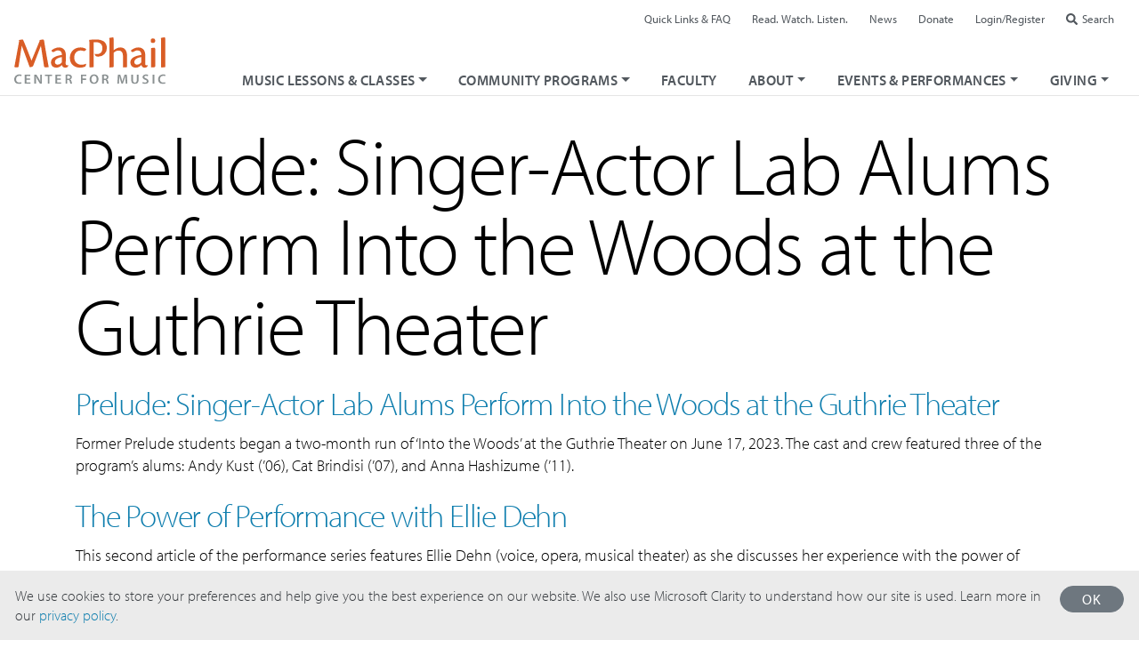

--- FILE ---
content_type: text/html; charset=UTF-8
request_url: https://www.macphail.org/tag/musical-theater/
body_size: 10226
content:

<!doctype html>
<html lang="en-US">
<head>
<meta charset="UTF-8" />
<meta name="viewport" content="width=device-width, initial-scale=1, shrink-to-fit=no">
<link rel="profile" href="https://gmpg.org/xfn/11" />
<link rel="apple-touch-icon" sizes="180x180" href="/wp-content/themes/macphail/dist/img/apple-touch-icon.png">
<link rel="icon" type="image/png" sizes="32x32" href="/wp-content/themes/macphail/dist/img/favicon-32x32.png">
<link rel="icon" type="image/png" sizes="16x16" href="/wp-content/themes/macphail/dist/img/favicon-16x16.png">
<link rel="manifest" href="/wp-content/themes/macphail/dist/img/site.webmanifest">
<link rel="stylesheet" href="https://use.typekit.net/juz2vyl.css">
<meta name="theme-color" content="#D95D26">
<meta name="google-site-verification" content="SeNUd-B7npr0tplZP5UbqB3-iTRxNAIn4JCk3zcfMj0">
<script src="https://kit.fontawesome.com/c7231c9028.js" crossorigin="anonymous" data-auto-replace-svg="nest" defer></script>
<meta name='robots' content='index, follow, max-image-preview:large, max-snippet:-1, max-video-preview:-1' />
	<style>img:is([sizes="auto" i], [sizes^="auto," i]) { contain-intrinsic-size: 3000px 1500px }</style>
	
	<!-- This site is optimized with the Yoast SEO Premium plugin v24.3 (Yoast SEO v26.3) - https://yoast.com/wordpress/plugins/seo/ -->
	<title>Musical Theater Archives - MacPhail</title>
	<link rel="canonical" href="https://www.macphail.org/tag/musical-theater/" />
	<meta property="og:locale" content="en_US" />
	<meta property="og:type" content="article" />
	<meta property="og:title" content="Musical Theater Archives" />
	<meta property="og:url" content="https://www.macphail.org/tag/musical-theater/" />
	<meta property="og:site_name" content="MacPhail" />
	<meta name="twitter:card" content="summary_large_image" />
	<meta name="twitter:site" content="@macphailmusic" />
	<script type="application/ld+json" class="yoast-schema-graph">{"@context":"https://schema.org","@graph":[{"@type":"CollectionPage","@id":"https://www.macphail.org/tag/musical-theater/","url":"https://www.macphail.org/tag/musical-theater/","name":"Musical Theater Archives - MacPhail","isPartOf":{"@id":"https://www.macphail.org/#website"},"primaryImageOfPage":{"@id":"https://www.macphail.org/tag/musical-theater/#primaryimage"},"image":{"@id":"https://www.macphail.org/tag/musical-theater/#primaryimage"},"thumbnailUrl":"https://www.macphail.org/wp-content/uploads/woods_1040x585.jpg","breadcrumb":{"@id":"https://www.macphail.org/tag/musical-theater/#breadcrumb"},"inLanguage":"en-US"},{"@type":"ImageObject","inLanguage":"en-US","@id":"https://www.macphail.org/tag/musical-theater/#primaryimage","url":"https://www.macphail.org/wp-content/uploads/woods_1040x585.jpg","contentUrl":"https://www.macphail.org/wp-content/uploads/woods_1040x585.jpg","width":1040,"height":585,"caption":"Into the Woods"},{"@type":"BreadcrumbList","@id":"https://www.macphail.org/tag/musical-theater/#breadcrumb","itemListElement":[{"@type":"ListItem","position":1,"name":"Home","item":"https://www.macphail.org/"},{"@type":"ListItem","position":2,"name":"Musical Theater"}]},{"@type":"WebSite","@id":"https://www.macphail.org/#website","url":"https://www.macphail.org/","name":"MacPhail","description":"Center for Music","potentialAction":[{"@type":"SearchAction","target":{"@type":"EntryPoint","urlTemplate":"https://www.macphail.org/?s={search_term_string}"},"query-input":{"@type":"PropertyValueSpecification","valueRequired":true,"valueName":"search_term_string"}}],"inLanguage":"en-US"}]}</script>
	<!-- / Yoast SEO Premium plugin. -->


<link rel='dns-prefetch' href='//cdnjs.cloudflare.com' />
<style id='classic-theme-styles-inline-css'>
/*! This file is auto-generated */
.wp-block-button__link{color:#fff;background-color:#32373c;border-radius:9999px;box-shadow:none;text-decoration:none;padding:calc(.667em + 2px) calc(1.333em + 2px);font-size:1.125em}.wp-block-file__button{background:#32373c;color:#fff;text-decoration:none}
</style>
<link rel='stylesheet' id='cb-carousel-style-css' href='https://www.macphail.org/wp-content/plugins/carousel-block/blocks/../build/carousel-legacy/style-index.css?ver=2.0.5' media='all' />
<style id='cb-carousel-v2-style-inline-css'>
.wp-block-cb-carousel-v2{position:relative}.wp-block-cb-carousel-v2[data-cb-pagination=true] .swiper-horizontal{margin-bottom:calc(var(--wp--custom--carousel-block--pagination-bullet-size, 8px)*4)}.wp-block-cb-carousel-v2 .cb-button-next,.wp-block-cb-carousel-v2 .cb-button-prev{color:var(--wp--custom--carousel-block--navigation-color,#000);height:var(--wp--custom--carousel-block--navigation-size,22px);margin-top:calc(0px - var(--wp--custom--carousel-block--navigation-size, 22px)/2);width:calc(var(--wp--custom--carousel-block--navigation-size, 22px)/44*27)}.wp-block-cb-carousel-v2 .cb-button-next:after,.wp-block-cb-carousel-v2 .cb-button-prev:after{font-size:var(--wp--custom--carousel-block--navigation-size,22px)}.wp-block-cb-carousel-v2 .cb-button-prev,.wp-block-cb-carousel-v2.cb-rtl .cb-button-next{left:calc(var(--wp--custom--carousel-block--navigation-size, 22px)*-1/44*27 - var(--wp--custom--carousel-block--navigation-sides-offset, 10px));right:auto}.wp-block-cb-carousel-v2 .cb-button-next,.wp-block-cb-carousel-v2.cb-rtl .cb-button-prev{left:auto;right:calc(var(--wp--custom--carousel-block--navigation-size, 22px)*-1/44*27 - var(--wp--custom--carousel-block--navigation-sides-offset, 10px))}.wp-block-cb-carousel-v2.cb-rtl .cb-button-next,.wp-block-cb-carousel-v2.cb-rtl .cb-button-prev{transform:scaleX(-1)}.wp-block-cb-carousel-v2 .cb-pagination.swiper-pagination-horizontal{bottom:calc(var(--wp--custom--carousel-block--pagination-bullet-size, 8px)*-2.5);display:flex;justify-content:center;top:var(--wp--custom--carousel-block--pagination-top,auto)}.wp-block-cb-carousel-v2 .cb-pagination.swiper-pagination-horizontal.swiper-pagination-bullets .cb-pagination-bullet{margin:0 var(--wp--custom--carousel-block--pagination-bullet-horizontal-gap,4px)}.wp-block-cb-carousel-v2 .cb-pagination .cb-pagination-bullet{background:var(--wp--custom--carousel-block--pagination-bullet-color,#999);height:var(--wp--custom--carousel-block--pagination-bullet-size,8px);opacity:var(--wp--custom--carousel-block--pagination-bullet-opacity,.5);width:var(--wp--custom--carousel-block--pagination-bullet-size,8px)}.wp-block-cb-carousel-v2 .cb-pagination .cb-pagination-bullet.swiper-pagination-bullet-active{background:var(--wp--custom--carousel-block--pagination-bullet-active-color,#000);opacity:var(--wp--custom--carousel-block--pagination-bullet-active-opacity,1)}.wp-block-cb-carousel-v2.alignfull .cb-button-next,.wp-block-cb-carousel-v2.alignfull .cb-button-prev{color:var(--wp--custom--carousel-block--navigation-alignfull-color,#000)}.wp-block-cb-carousel-v2.alignfull .cb-button-prev,.wp-block-cb-carousel-v2.alignfull.cb-rtl .cb-button-next{left:var(--wp--custom--carousel-block--navigation-sides-offset,10px);right:auto}.wp-block-cb-carousel-v2.alignfull .cb-button-next,.wp-block-cb-carousel-v2.alignfull.cb-rtl .cb-button-prev{left:auto;right:var(--wp--custom--carousel-block--navigation-sides-offset,10px)}.wp-block-cb-carousel-v2 .wp-block-image{margin-bottom:var(--wp--custom--carousel-block--image-margin-bottom,0);margin-top:var(--wp--custom--carousel-block--image-margin-top,0)}.wp-block-cb-carousel-v2 .wp-block-cover{margin-bottom:var(--wp--custom--carousel-block--cover-margin-bottom,0);margin-top:var(--wp--custom--carousel-block--cover-margin-top,0)}.wp-block-cb-carousel-v2 .wp-block-cover.aligncenter,.wp-block-cb-carousel-v2 .wp-block-image.aligncenter{margin-left:auto!important;margin-right:auto!important}

</style>
<link rel='stylesheet' id='wp-components-css' href='https://www.macphail.org/wp-includes/css/dist/components/style.min.css?ver=6.8.3' media='all' />
<link rel='stylesheet' id='wp-preferences-css' href='https://www.macphail.org/wp-includes/css/dist/preferences/style.min.css?ver=6.8.3' media='all' />
<link rel='stylesheet' id='wp-block-editor-css' href='https://www.macphail.org/wp-includes/css/dist/block-editor/style.min.css?ver=6.8.3' media='all' />
<link rel='stylesheet' id='popup-maker-block-library-style-css' href='https://www.macphail.org/wp-content/plugins/popup-maker/dist/packages/block-library-style.css?ver=dbea705cfafe089d65f1' media='all' />
<link rel='stylesheet' id='macphail-style-css' href='https://www.macphail.org/wp-content/themes/macphail/dist/macphailstyles.min.css?ver=1.20250723' media='all' />
<link rel='stylesheet' id='login-with-ajax-css' href='https://www.macphail.org/wp-content/plugins/login-with-ajax/templates/login-with-ajax.css?ver=4.5.1' media='all' />
<link rel='stylesheet' id='login-with-ajax-2FA-css' href='https://www.macphail.org/wp-content/plugins/login-with-ajax/2FA/2FA.css?ver=4.5.1' media='all' />
<link rel='stylesheet' id='searchwp-forms-css' href='https://www.macphail.org/wp-content/plugins/searchwp/assets/css/frontend/search-forms.min.css?ver=4.5.5' media='all' />
<script src="https://www.macphail.org/wp-content/plugins/stop-user-enumeration/frontend/js/frontend.js?ver=1.7.5" id="stop-user-enumeration-js" defer data-wp-strategy="defer"></script>
<script src="https://cdnjs.cloudflare.com/ajax/libs/jquery/3.5.1/jquery.min.js?ver=3.5.1" id="jquery-js"></script>
<script id="login-with-ajax-js-extra">
var LWA = {"ajaxurl":"https:\/\/www.macphail.org\/wp-admin\/admin-ajax.php","off":""};
</script>
<script src="https://www.macphail.org/wp-content/plugins/login-with-ajax/templates/login-with-ajax.js?ver=4.5.1" id="login-with-ajax-js"></script>
<script src="https://www.macphail.org/wp-content/plugins/login-with-ajax/ajaxify/ajaxify.js?ver=4.5.1" id="login-with-ajax-ajaxify-js"></script>
<script src="https://www.macphail.org/wp-content/plugins/login-with-ajax/2FA/2FA.js?ver=4.5.1" id="login-with-ajax-2FA-js"></script>
<link rel="https://api.w.org/" href="https://www.macphail.org/wp-json/" /><link rel="alternate" title="JSON" type="application/json" href="https://www.macphail.org/wp-json/wp/v2/tags/117" /><!-- HFCM by 99 Robots - Snippet # 1: GTM Header -->
<!-- Google Tag Manager -->
<script>(function(w,d,s,l,i){w[l]=w[l]||[];w[l].push({'gtm.start':
new Date().getTime(),event:'gtm.js'});var f=d.getElementsByTagName(s)[0],
j=d.createElement(s),dl=l!='dataLayer'?'&l='+l:'';j.async=true;j.src=
'https://www.googletagmanager.com/gtm.js?id='+i+dl;f.parentNode.insertBefore(j,f);
})(window,document,'script','dataLayer','GTM-NMLV55W');</script>
<!-- End Google Tag Manager -->
<!-- /end HFCM by 99 Robots -->
<!-- HFCM by 99 Robots - Snippet # 2: GTM Footer -->
<!-- Google Tag Manager (noscript) -->
<noscript><iframe src="https://www.googletagmanager.com/ns.html?id=GTM-NMLV55W"
height="0" width="0" style="display:none;visibility:hidden"></iframe></noscript>
<!-- End Google Tag Manager (noscript) -->
<!-- /end HFCM by 99 Robots -->
<!-- HFCM by 99 Robots - Snippet # 9: Sub Menu Items -->
<style>
	
.sub-menu-item a.dropdown-item {
    padding-left: 50px !important;
}
	
@media screen and (max-width:400px) {
	.sub-menu-item a.dropdown-item {
    padding-left: 30px !important;
	}	
}
	
</style>
<!-- /end HFCM by 99 Robots -->
<!-- HFCM by 99 Robots - Snippet # 18: Pop up button -->
<style>
	
a.pop-up-bottom {
    color: #fff;
    text-transform: uppercase;
    font-size: 18px;
    letter-spacing: 1px;
    border: 1px solid #fff;
    border-radius: 20px;
    padding: 7px 20px;
    margin-top: 7px !important;
    cursor: pointer;
    position: relative;
    display: inline-block;
}
	
	a.pop-up-bottom:hover {
		background-color:#fff;
		color:#1086BA;
		text-decoration:none;
	}
	
	.summer-left-button {
    width: 120px;
    float: left;
}

</style>
<!-- /end HFCM by 99 Robots -->
<!-- HFCM by 99 Robots - Snippet # 20: Explore by pages -->
<style>
	.explore-by h3 {
    margin-top: 0px;
}
</style>
<!-- /end HFCM by 99 Robots -->
<!-- HFCM by 99 Robots - Snippet # 25: EMRA Tuition Price Change -->
<style>
	.col.programmethod__electronic-music-recording-arts.coursetype__private-instruction .price {
    color:rgba(0,0,0,0);
}
	
	.col.programmethod__electronic-music-recording-arts.coursetype__private-instruction .price::before {
    content: "$48.00-$55.00";
    color: #000;
    margin-right: -45px;
}
</style>
<!-- /end HFCM by 99 Robots -->
<!-- HFCM by 99 Robots - Snippet # 26: Eventbrite Button -->
<style>
		a.eventbrite-tickets {
    color: #fff;
    background-color: #d32f59;
    border-color: #d32f59;
    text-transform: uppercase;
    text-shadow: none;
    font-weight: 400;
    letter-spacing: 0.05rem;
    text-decoration: none;
    border-radius: 3rem;
    cursor: pointer;
    display: inline-block;
    text-align: center;
    vertical-align: middle;
    border: 1px solid #d32f59;
    padding: .625rem 1.625rem;
    font-size: 1.125rem;
    line-height: 1;
    transition: color .15s 
ease-in-out, background-color .15s 
ease-in-out, border-color .15s 
ease-in-out, box-shadow .15s 
ease-in-out;
}
	
	a.eventbrite-tickets:hover {
    background-color: #000;
    border-color: #000;
}
	</style>
<!-- /end HFCM by 99 Robots -->
<!-- HFCM by 99 Robots - Snippet # 30: Event page header size -->
<style>
.postid-36034 h1.entry-title.mt-1 {
    font-size: 60px;
}
</style>
<!-- /end HFCM by 99 Robots -->
		<script type="text/javascript">
				(function(c,l,a,r,i,t,y){
					c[a]=c[a]||function(){(c[a].q=c[a].q||[]).push(arguments)};t=l.createElement(r);t.async=1;
					t.src="https://www.clarity.ms/tag/"+i+"?ref=wordpress";y=l.getElementsByTagName(r)[0];y.parentNode.insertBefore(t,y);
				})(window, document, "clarity", "script", "s7s6famx6l");
		</script>
				<style id="wp-custom-css">
			.no-bullet {
	list-style-type:none;
	list-style-image: none;
	margin:0em;
	padding:0em;
}

/*thermometer for UPTEMPO!*/

#therm_zero{
    grid-area: zero;
    border-left:6px outset #cceeff;
    border-top:6px outset #cceeff;
    border-bottom:6px outset #cceeff;
    border-top-left-radius: 20px;
    border-bottom-left-radius: 20px;  
}

#therm_one {
    grid-area: one;
    border-top:6px outset #cceeff;
    border-bottom:6px outset #cceeff;
}

#therm_two {
    grid-area: two;
    border-top:6px outset #cceeff;
    border-bottom:6px outset #cceeff;
}

#therm_three {
    grid-area: three;
    border-top:6px outset #cceeff;
    border-bottom:6px outset #cceeff;
}

#therm_four {
    grid-area: four;
    border-top:6px outset #cceeff;
    border-bottom:6px outset #cceeff;
}

#therm_five {
    grid-area: five;
    border-right:6px outset #cceeff;
    border-top:6px outset #cceeff;
    border-bottom:6px outset #cceeff;
    border-top-right-radius: 20px;
    border-bottom-right-radius: 20px;     
}

.filled {
   
    background-image:url('https://macphail.org/wp-content/uploads/stars.png');
	background-color:#ffffff;
	background-size:contain;
}

.filled_end {
	
	 background-image: linear-gradient(to right,rgba(255,255,255,0), rgba(255,255,255,1)),url('https://macphail.org/wp-content/uploads/stars.png');
	background-color:#ffffff;
	background-size:contain;
}

.therm_body {
    align-self: center;
    height:44px; 
    color:white;
}

.therm_mark_gray {
    color:#cceeff;
    font-weight: 600;
}

#therm {
    font-family: sans-serif;
    width:100%;

	display:grid;
	grid-template-columns: 1fr  1fr  1fr  1fr  1fr  1fr;
    grid-template-rows:auto auto;
    grid-template-areas: 
    "zero one two three four five"
			"zeroth first second third fourth fifth";
  gap: 0px;
}

#firstlabel {
	grid-area:first;
}
#secondlabel {
	grid-area:second;
}
#thirdlabel {
	grid-area:third;
}
#fourthlabel {
	grid-area:fourth;
}
#fifthlabel {
	grid-area:fifth;
}

/*HIDE TITLE TEXT*/
/*APPLY BY BLOCK*/
.hiddenTitle div div h1 {
	visibility:hidden;
}

		</style>
		<script src="https://cdn.jwplayer.com/libraries/dOSKNgeL.js"></script>
<!-- Google Tag Manager -->
<script>(function(w,d,s,l,i){w[l]=w[l]||[];w[l].push({'gtm.start':
new Date().getTime(),event:'gtm.js'});var f=d.getElementsByTagName(s)[0],
j=d.createElement(s),dl=l!='dataLayer'?'&l='+l:'';j.async=true;j.src=
'https://www.googletagmanager.com/gtm.js?id='+i+dl;f.parentNode.insertBefore(j,f);
})(window,document,'script','dataLayer','GTM-PTXRVV');</script>
<!-- End Google Tag Manager --></head>
<body class="archive tag tag-musical-theater tag-117 wp-embed-responsive wp-theme-macphail"><!-- Google Tag Manager (noscript) -->
<noscript><iframe src="https://www.googletagmanager.com/ns.html?id=GTM-PTXRVV"
height="0" width="0" style="display:none;visibility:hidden"></iframe></noscript>
<!-- End Google Tag Manager (noscript) --><div class="site">
	<a class="skip-link sr-only sr-only-focusable" href="#sitecontent">Skip to content</a>
	<header class="masthead smart-scroll " id="masthead">

		<div class="masthead-top">
			<div class="masthead-logo"><a href="/"><img alt="MacPhail Center for Music" src="https://www.macphail.org/wp-content/themes/macphail/dist/img/logo-macphail.svg"></a></div>

			<nav class="mastheadnav-main-container navbar navbar-expand-lg" aria-label="Main">

				<button class="navbar-toggler" type="button" data-trigger="#topnavs" aria-controls="topnavs" aria-expanded="false" aria-label="Toggle navigation"><i class="fas fa-bars fa-lg"></i></button>
				<div class="navmain-container navbar-collapse" id="topnavs">
					<div class="offcanvas-header">  
						<button class="btn btn-outline-mcph-magenta btn-sm btn-close float-right"> &times; Close </button>
						<div class="masthead-logo mt-1 pl-2"><a href="/"><img alt="MacPhail Center for Music" src="https://www.macphail.org/wp-content/themes/macphail/dist/img/logo-macphail.svg"></a></div>
					</div>

					<ul id="menu-main-nav" class="mastheadnav-main navbar-nav "><li  id="menu-item-9588" class="menu-item menu-item-type-post_type menu-item-object-page menu-item-has-children dropdown nav-item nav-item-9588"><a href="https://www.macphail.org/music-lessons-and-classes/" class="nav-link dropdown-toggle" data-toggle="dropdown" role="button" aria-haspopup="true" aria-expanded="false">Music Lessons &#038; Classes</a>
<ul class="dropdown-menu depth_0">
	<li  id="menu-item-34940" class="menu-item menu-item-type-post_type menu-item-object-page nav-item nav-item-34940"><a class="dropdown-item" href="https://www.macphail.org/music-lessons-and-classes/" class="nav-link">Music Lessons &#038; Classes</a></li>
	<li  id="menu-item-34941" class="menu-item menu-item-type-custom menu-item-object-custom nav-item nav-item-34941"><a class="dropdown-item" href="/meta/individual-lessons/" class="nav-link">Individual Lessons</a></li>
	<li  id="menu-item-34942" class="menu-item menu-item-type-custom menu-item-object-custom nav-item nav-item-34942"><a class="dropdown-item" href="/meta/group-classes/" class="nav-link">Group Classes</a></li>
	<li  id="menu-item-34943" class="menu-item menu-item-type-custom menu-item-object-custom nav-item nav-item-34943"><a class="dropdown-item" href="/meta/ensembles-choirs/" class="nav-link">Ensembles &#038; Choirs</a></li>
	<li  id="menu-item-36164" class="menu-item menu-item-type-custom menu-item-object-custom nav-item nav-item-36164"><a class="dropdown-item" href="/meta/camps/" class="nav-link">Summer Camps</a></li>
	<li  id="menu-item-34944" class="menu-item menu-item-type-custom menu-item-object-custom nav-item nav-item-34944"><a class="dropdown-item" href="/meta/suzuki-music-education/" class="nav-link">Suzuki</a></li>
	<li  id="menu-item-35245" class="menu-item menu-item-type-post_type menu-item-object-page nav-item nav-item-35245"><a class="dropdown-item" href="https://www.macphail.org/explore-by-instrument/" class="nav-link">Explore by Instrument</a></li>
	<li  id="menu-item-35244" class="menu-item menu-item-type-post_type menu-item-object-page nav-item nav-item-35244"><a class="dropdown-item" href="https://www.macphail.org/explore-by-topic-genre/" class="nav-link">Explore by Topic / Genre</a></li>
</ul>
</li>
<li  id="menu-item-11016" class="menu-item menu-item-type-post_type menu-item-object-page menu-item-has-children dropdown nav-item nav-item-11016"><a href="https://www.macphail.org/community-programs/" class="nav-link dropdown-toggle" data-toggle="dropdown" role="button" aria-haspopup="true" aria-expanded="false">Community Programs</a>
<ul class="dropdown-menu depth_0">
	<li  id="menu-item-11495" class="menu-item menu-item-type-custom menu-item-object-custom nav-item nav-item-11495"><a class="dropdown-item" href="/community-programs/" class="nav-link">Community Programs</a></li>
	<li  id="menu-item-11455" class="menu-item menu-item-type-custom menu-item-object-custom nav-item nav-item-11455"><a class="dropdown-item" href="/meta/sing-play-learn-with-macphail/" class="nav-link">Sing Play Learn with MacPhail®</a></li>
	<li  id="menu-item-33272" class="sub-menu-item menu-item menu-item-type-custom menu-item-object-custom nav-item nav-item-33272"><a class="dropdown-item" target="_blank" href="http://learningwithmusic.org/" class="nav-link">Learning with Music</a></li>
	<li  id="menu-item-16208" class="menu-item menu-item-type-post_type menu-item-object-page nav-item nav-item-16208"><a class="dropdown-item" href="https://www.macphail.org/k-12-school-partnerships/" class="nav-link">K-12 School Partnerships</a></li>
	<li  id="menu-item-21703" class="sub-menu-item menu-item menu-item-type-post_type menu-item-object-page nav-item nav-item-21703"><a class="dropdown-item" href="https://www.macphail.org/music-education-project-amplify/" class="nav-link">Project Amplify</a></li>
	<li  id="menu-item-33055" class="menu-item menu-item-type-custom menu-item-object-custom nav-item nav-item-33055"><a class="dropdown-item" href="https://www.macphail.org/meta/ensembles-choirs/" class="nav-link">Community Ensembles</a></li>
	<li  id="menu-item-14215" class="sub-menu-item menu-item menu-item-type-post_type menu-item-object-page nav-item nav-item-14215"><a class="dropdown-item" href="https://www.macphail.org/macphail-northside-youth-orchestra-mnyo/" class="nav-link">MacPhail Northside Youth Orchestra</a></li>
	<li  id="menu-item-32724" class="sub-menu-item menu-item menu-item-type-custom menu-item-object-custom nav-item nav-item-32724"><a class="dropdown-item" href="https://www.macphail.org/course/macphail-community-youth-choir-mcyc/" class="nav-link">MacPhail Community Youth Choir</a></li>
	<li  id="menu-item-11457" class="menu-item menu-item-type-custom menu-item-object-custom nav-item nav-item-11457"><a class="dropdown-item" href="/meta/55-macphail-music-for-life/" class="nav-link">MacPhail Music for Life™</a></li>
	<li  id="menu-item-11456" class="menu-item menu-item-type-custom menu-item-object-custom nav-item nav-item-11456"><a class="dropdown-item" href="/meta/music-therapy/" class="nav-link">Music Therapy</a></li>
</ul>
</li>
<li  id="menu-item-9571" class="menu-item menu-item-type-post_type menu-item-object-page nav-item nav-item-9571"><a href="https://www.macphail.org/faculty/" class="nav-link">Faculty</a></li>
<li  id="menu-item-9548" class="menu-item menu-item-type-post_type menu-item-object-page menu-item-has-children dropdown nav-item nav-item-9548"><a href="https://www.macphail.org/about-macphail/" class="nav-link dropdown-toggle" data-toggle="dropdown" role="button" aria-haspopup="true" aria-expanded="false">About</a>
<ul class="dropdown-menu depth_0">
	<li  id="menu-item-11798" class="menu-item menu-item-type-post_type menu-item-object-page nav-item nav-item-11798"><a class="dropdown-item" href="https://www.macphail.org/about-macphail/" class="nav-link">About MacPhail</a></li>
	<li  id="menu-item-11797" class="menu-item menu-item-type-post_type menu-item-object-page nav-item nav-item-11797"><a class="dropdown-item" href="https://www.macphail.org/equity-inclusion/" class="nav-link">Diversity, Equity &#038; Inclusion</a></li>
	<li  id="menu-item-11799" class="menu-item menu-item-type-post_type menu-item-object-page nav-item nav-item-11799"><a class="dropdown-item" href="https://www.macphail.org/media-press/" class="nav-link">Media &amp; Press</a></li>
</ul>
</li>
<li  id="menu-item-9523" class="menu-item menu-item-type-post_type menu-item-object-page menu-item-has-children dropdown nav-item nav-item-9523"><a href="https://www.macphail.org/events-calendar/" class="nav-link dropdown-toggle" data-toggle="dropdown" role="button" aria-haspopup="true" aria-expanded="false">Events &#038; Performances</a>
<ul class="dropdown-menu depth_0">
	<li  id="menu-item-9524" class="menu-item menu-item-type-post_type menu-item-object-page nav-item nav-item-9524"><a class="dropdown-item" href="https://www.macphail.org/events-calendar/" class="nav-link">Events Info &amp; Calendar</a></li>
	<li  id="menu-item-32142" class="menu-item menu-item-type-post_type menu-item-object-page nav-item nav-item-32142"><a class="dropdown-item" href="https://www.macphail.org/macphail-presents/" class="nav-link">MacPhail Presents</a></li>
	<li  id="menu-item-11906" class="menu-item menu-item-type-custom menu-item-object-custom nav-item nav-item-11906"><a class="dropdown-item" href="/performance-archive/" class="nav-link">Performance Archive</a></li>
</ul>
</li>
<li  id="menu-item-11015" class="mainnav-give dropdown-lg-right menu-item menu-item-type-post_type menu-item-object-page menu-item-has-children dropdown nav-item nav-item-11015"><a href="https://www.macphail.org/giving/" class="nav-link dropdown-toggle" data-toggle="dropdown" role="button" aria-haspopup="true" aria-expanded="false">Giving</a>
<ul class="dropdown-menu depth_0">
	<li  id="menu-item-12530" class="menu-item menu-item-type-post_type menu-item-object-page nav-item nav-item-12530"><a class="dropdown-item" href="https://www.macphail.org/giving/" class="nav-link">Giving</a></li>
	<li  id="menu-item-31875" class="menu-item menu-item-type-post_type menu-item-object-page nav-item nav-item-31875"><a class="dropdown-item" href="https://www.macphail.org/up-tempo-campaign-dashboard/" class="nav-link">Up Tempo! Campaign</a></li>
	<li  id="menu-item-12407" class="menu-item menu-item-type-post_type menu-item-object-page nav-item nav-item-12407"><a class="dropdown-item" href="https://www.macphail.org/individual-planned-giving/" class="nav-link">Ways to Give</a></li>
	<li  id="menu-item-12405" class="menu-item menu-item-type-post_type menu-item-object-page nav-item nav-item-12405"><a class="dropdown-item" href="https://www.macphail.org/planned-giving/" class="nav-link">Planned Giving</a></li>
	<li  id="menu-item-12406" class="menu-item menu-item-type-post_type menu-item-object-page nav-item nav-item-12406"><a class="dropdown-item" href="https://www.macphail.org/foundations-corporations-government-giving/" class="nav-link">Foundations, Corporations, <br> &#038; Government Giving</a></li>
	<li  id="menu-item-22217" class="menu-item menu-item-type-custom menu-item-object-custom nav-item nav-item-22217"><a class="dropdown-item" href="/events/music-matters-luncheon/" class="nav-link">Music Matters</a></li>
	<li  id="menu-item-12408" class="menu-item menu-item-type-custom menu-item-object-custom nav-item nav-item-12408"><a class="dropdown-item" href="/madeline-island-chamber-music-dinner-concert/" class="nav-link">Madeline Island Midsummer Night Music</a></li>
	<li  id="menu-item-27953" class="menu-item menu-item-type-post_type menu-item-object-page nav-item nav-item-27953"><a class="dropdown-item" href="https://www.macphail.org/scholarship-support/" class="nav-link">Scholarship Support</a></li>
</ul>
</li>
<li  id="menu-item-9096" class="mainnav-quicklinks d-lg-none menu-item menu-item-type-post_type menu-item-object-page nav-item nav-item-9096"><a href="https://www.macphail.org/student-links/" class="nav-link">Quick Links &#038; FAQ</a></li>
<li  id="menu-item-9995" class="mainnav-blog d-lg-none menu-item menu-item-type-post_type menu-item-object-page nav-item nav-item-9995"><a href="https://www.macphail.org/read-watch-listen/" class="nav-link">Read. Watch. Listen.</a></li>
<li  id="menu-item-9114" class="mainnav-login d-lg-none menu-item menu-item-type-custom menu-item-object-custom nav-item nav-item-9114"><a href="#" class="nav-link">Login/Register</a></li>
</ul>
				</div>
			</nav>

		</div>

		<nav class="mastheadnav-util navbar navbar-expand" aria-label="Utility">
			<ul id="menu-utility-nav" class="navbar-nav "><li  id="menu-item-9091" class="utility-quicklinks menu-item menu-item-type-post_type menu-item-object-page nav-item nav-item-9091"><a href="https://www.macphail.org/student-links/" class="nav-link">Quick Links &#038; FAQ</a></li>
<li  id="menu-item-9949" class="utility-blog menu-item menu-item-type-post_type menu-item-object-page nav-item nav-item-9949"><a href="https://www.macphail.org/read-watch-listen/" class="nav-link">Read. Watch. Listen.</a></li>
<li  id="menu-item-35403" class="menu-item menu-item-type-custom menu-item-object-custom nav-item nav-item-35403"><a href="/media-press/" class="nav-link">News</a></li>
<li  id="menu-item-12175" class="utility-donate menu-item menu-item-type-custom menu-item-object-custom nav-item nav-item-12175"><a target="_blank" href="https://host.nxt.blackbaud.com/donor-form/?svcid=tcs&amp;formId=089ba029-5eb0-45a9-b4a8-70290169953b&amp;envid=p-s9IA7rFsf0-7nk3jwW4mng&amp;zone=usa" class="nav-link">Donate</a></li>
<li  id="menu-item-9092" class="utility-login menu-item menu-item-type-custom menu-item-object-custom nav-item nav-item-9092"><a target="_blank" href="https://apm.activecommunities.com/macphail/ActiveNet_Login" class="nav-link">Login/Register</a></li>
<li  id="menu-item-12549" class="utility-search menu-item menu-item-type-custom menu-item-object-custom nav-item nav-item-12549"><a href="/search/" class="nav-link">Search</a></li>
</ul>		</nav>

	</header>
	<main class="site-content container" id="sitecontent">
	
<h1 class="entry-title">Prelude: Singer-Actor Lab Alums Perform Into the Woods at the Guthrie Theater</h1>
<article id="post-25387" class="post-25387 post type-post status-publish format-standard has-post-thumbnail hentry category-read tag-student-stories tag-musical-theater tag-voice post_program-prelude">
	<header class="entry-header">
		<h4 class="entry-title"><a href="https://www.macphail.org/into-the-woods/" rel="bookmark" title="Permanent Link to Prelude: Singer-Actor Lab Alums Perform Into the Woods at the Guthrie Theater">Prelude: Singer-Actor Lab Alums Perform Into the Woods at the Guthrie Theater</a></h4>
	</header><!-- .entry-header -->
	<div class="entry-content">
		<p>Former Prelude students began a two-month run of &#8216;Into the Woods&#8217; at the Guthrie Theater on June 17, 2023. The cast and crew featured three of the program’s alums: Andy Kust (’06), Cat Brindisi (’07), and Anna Hashizume (’11).</p>
	</div><!-- .entry-content -->
</article><!-- #post-## -->
<article id="post-21771" class="post-21771 post type-post status-publish format-standard has-post-thumbnail hentry category-read tag-faculty-story tag-power-of-performance tag-opera tag-musical-theater post_program-individual-lessons">
	<header class="entry-header">
		<h4 class="entry-title"><a href="https://www.macphail.org/performance-ellie-dehn/" rel="bookmark" title="Permanent Link to The Power of Performance with Ellie Dehn">The Power of Performance with Ellie Dehn</a></h4>
	</header><!-- .entry-header -->
	<div class="entry-content">
		<p>This second article of the performance series features Ellie Dehn (voice, opera, musical theater) as she discusses her experience with the power of performance.</p>
	</div><!-- .entry-content -->
</article><!-- #post-## -->



</main><!-- #sitecontent -->
</div><!-- .site -->

<footer class="sitewidefooter has-background-gradient has-orange-to-yellow-horiz-gradient-background">
<section class="footernav-container">
	<nav class="footernav" aria-label="Footer">
	<ul class="nav nav-footer">
<li class="nav-item nav-header">
<a href="#"  class="nav-link">Locations & Hours</a>
<ul class="subnav">
<li class="nav-item ">
<a href="https://www.macphail.org/locations/minneapolis/"  class="nav-link">Minneapolis</a>
</li>
<li class="nav-item ">
<a href="https://www.macphail.org/locations/apple-valley/"  class="nav-link">Apple Valley</a>
</li>
<li class="nav-item ">
<a href="https://www.macphail.org/locations/austin/"  class="nav-link">Austin</a>
</li>
<li class="nav-item ">
<a href="https://www.macphail.org/locations/chanhassen/"  class="nav-link">Chanhassen</a>
</li>
<li class="nav-item ">
<a href="/meta/madeline-island/"  class="nav-link">Madeline Island</a>
</li>
<li class="nav-item ">
<a href="/locations/macphail-online/"  class="nav-link">MacPhail Live Online</a>
</li>
</ul>
</li>
<li class="nav-item nav-header">
<a href="#"  class="nav-link">Resources</a>
<ul class="subnav">
<li class="nav-item ">
<a href="https://www.macphail.org/faqs/"  class="nav-link">FAQs</a>
</li>
<li class="nav-item ">
<a href="https://www.macphail.org/tuition-macphail/"  class="nav-link">Tuition</a>
</li>
<li class="nav-item ">
<a href="/financial-aid-scholarships/"  class="nav-link">Financial Aid & Scholarships</a>
</li>
<li class="nav-item ">
<a href="/academic-calendar/"  class="nav-link">Academic Calendar</a>
</li>
<li class="nav-item ">
<a href="https://www.macphail.org/all-state-etude-tutorials/"  class="nav-link">All-State Etude Tutorials</a>
</li>
<li class="nav-item ">
<a href="https://www.macphail.org/instrument-music-theory-tutorials/"  class="nav-link">Instrument &#038; Music Theory Tutorials</a>
</li>
<li class="nav-item ">
<a href="/mcknight-fellowship/"  class="nav-link">McKnight Fellowships</a>
</li>
<li class="nav-item ">
<a href="https://www.macphail.org/musician-referral/"  class="nav-link">Musician Referral</a>
</li>
<li class="nav-item ">
<a href="https://www.macphail.org/ekwe/"  class="nav-link">Ekwe</a>
</li>
</ul>
</li>
<li class="nav-item nav-header">
<a href="https://www.macphail.org/about-macphail/"  class="nav-link">About MacPhail</a>
<ul class="subnav">
<li class="nav-item ">
<a href="/about-macphail/"  class="nav-link">History</a>
</li>
<li class="nav-item ">
<a href="https://www.macphail.org/foundations-corporations-government-giving/"  class="nav-link">Foundations, Corporations, &#038; Government Giving</a>
</li>
<li class="nav-item ">
<a href="/leadership-staff/"  class="nav-link">Leadership & Staff</a>
</li>
<li class="nav-item ">
<a href="/board-of-directors/"  class="nav-link">Board of Directors</a>
</li>
<li class="nav-item ">
<a href="https://www.macphail.org/financials/"  class="nav-link">Financials</a>
</li>
<li class="nav-item ">
<a href="/events-calendar/"  class="nav-link">Events</a>
</li>
<li class="nav-item ">
<a href="/equity-inclusion/"  class="nav-link">Diversity, Equity & Inclusion</a>
</li>
<li class="nav-item ">
<a href="https://macphailcenterformusic.applytojob.com/apply" target="_blank" class="nav-link">Employment</a>
</li>
<li class="nav-item ">
<a href="/accessibility/"  class="nav-link">Accessibility</a>
</li>
</ul>
</li>
<li class="nav-item nav-header">
<a href="https://www.macphail.org/media-press/"  class="nav-link">Media &amp; Press</a>
<ul class="subnav">
<li class="nav-item ">
<a href="/media-press/"  class="nav-link">Newsroom</a>
</li>
<li class="nav-item ">
<a href="/media-press/"  class="nav-link">Logos & Summary Sheet</a>
</li>
<li class="nav-item ">
<a href="/read-watch-listen/"  class="nav-link">Read. Watch. Listen.</a>
</li>
</ul>
</li>
<li class="nav-item nav-header">
<a href="#"  class="nav-link">Policies</a>
<ul class="subnav">
<li class="nav-item ">
<a href="/policies/"  class="nav-link">Policies & Procedures</a>
</li>
<li class="nav-item ">
<a href="https://www.macphail.org/terms-of-use/"  class="nav-link">Terms of Use</a>
</li>
<li class="nav-item ">
<a href="https://www.macphail.org/privacy-policy/"  class="nav-link">Privacy Policy</a>
</li>
<li class="nav-item ">
<a href="https://www.macphail.org/policy-against-discrimination-harassment-and-assault/"  class="nav-link">Policy Against Discrimination, Harassment, and Assault</a>
</li>
</ul>
</li>
</ul>
	</nav>
</section>

<section class="footer-identity">
	<div class="footer-logo"><a href="/"><img alt="MacPhail Center for Music" src="https://www.macphail.org/wp-content/themes/macphail/dist/img/logo-macphail-black.svg"></a></div>
	<div class="footer-address"><p>501 S 2nd St<br />
Minneapolis, MN 55401</p>
</div>
	<div class="footer-contact">
		<a href="tel:612-321-0100">612-321-0100</a><br>
		<a href="/cdn-cgi/l/email-protection#91f2feffe5f0f2e5d1fcf0f2e1f9f0f8fdbffee3f6"><span class="__cf_email__" data-cfemail="3f5c50514b5e5c4b7f525e5c4f575e565311504d58">[email&#160;protected]</span></a>
	</div>
		<div class="footer-social">
			<a href="http://www.facebook.com/macphailmusic" target="_blank" rel=“noreferrer”><i class="fab fa-fw fa-facebook-f"></i><span class="sr-only">Facebook</span></a>
	<a href="http://www.twitter.com/macphailmusic" target="_blank" rel=“noreferrer”><i class="fab fa-fw fa-twitter"></i><span class="sr-only">Twitter</span></a>
	<a href="http://www.youtube.com/user/MacPhailMusic" target="_blank" rel=“noreferrer”><i class="fab fa-fw fa-youtube"></i><span class="sr-only">YouTube</span></a>
	<a href="https://instagram.com/macphailmusic/" target="_blank" rel=“noreferrer”><i class="fab fa-fw fa-instagram"></i><span class="sr-only">Instagram</span></a>
	<a href="https://www.linkedin.com/company/macphail-center-for-music/mycompany/" target="_blank" rel=“noreferrer”><i class="fab fa-fw fa-linkedin-in"></i><span class="sr-only">LinkedIn</span></a>
	</div>
	</section>
<section class="footer-links">
		<a href="/email-newsletter/"  class="btn btn-sm btn-outline-black">Sign up for our E-Newsletter</a>
	<a href="/contact-us/"  class="btn btn-sm btn-outline-black">Contact Us</a>
	<a href="http://www.charitynavigator.org/index.cfm?bay=search.summary&orgid=9516" target="_blank" class="btn btn-sm btn-outline-black">Charity Navigator</a>
	<a href="https://macphail.sharepoint.com/sites/intranet/SitePages/Home.aspx" target="_blank" class="btn btn-sm btn-outline-black">Employee Intranet</a>
</section>
<section class="footer-copyright">
	<p>&copy;2026 MacPhail Center for Music. All rights reserved.</p>
</section>
<section class="footer-more container">
<div style="height:50px" aria-hidden="true" class="wp-block-spacer"></div>


	<div class="mcph-fullwidth-block block_6001e5e173b4d alignfull hide-overlay-desktop hide-overlay-tablet hide-overlay-phone image-on-phone-as-background" id="block_6001e5e173b4d">

		<div class="fullwidthContent">
			<div class="container"><div class="row align-items-center justify-content-start">
				<div class="col fullwidth-text col-md-12 text-left text-left py-1">
				

<div class="wp-block-image"><figure class="alignleft size-full is-resized"><img loading="lazy" decoding="async" src="/wp-content/uploads/footer_logos-1.jpg" alt="Logos for Clean Water Land &amp; Legacy Amendment and for Minnesota State Arts Board" class="wp-image-13507" width="200" height="156"/></figure></div>



<p class="has-normal-font-size">This activity made possible by the voters of Minnesota through a <a href="http://www.arts.state.mn.us/index.htm" target="_blank" rel="noreferrer noopener">Minnesota State Arts Board</a> Operating Support grant, thanks to a legislative appropriation from the Arts and Cultural Heritage Fund.</p>

				</div>
			</div></div>			
		</div>
		<div class="fullwidthImage focalcenter"></div>
				<style>.mcph-fullwidth-block#block_6001e5e173b4d .fullwidthContent .row { min-height:3vmin; min-height:3vmax; }</style>

	</div>





	<div class="mcph-fullwidth-block block_6001e56d73b4b alignfull hide-overlay-desktop hide-overlay-tablet hide-overlay-phone image-on-phone-as-background" id="block_6001e56d73b4b">

		<div class="fullwidthContent">
			<div class="container"><div class="row align-items-center justify-content-start">
				<div class="col fullwidth-text col-md-12 text-left text-left py-1">
				

<p></p>


<div class="mcph-btns block_6023fe97117d0"  id="block_6023fe97117d0"></div>
				</div>
			</div></div>			
		</div>
		<div class="fullwidthImage focalcenter"></div>
				<style>.mcph-fullwidth-block#block_6001e56d73b4b .fullwidthContent .row { min-height:3vmin; min-height:3vmax; }</style>

	</div>



</section>
</footer>
<a class="backtotop" href="#sitecontent" title="To Top"><span class="sr-only">To Top</span></a>
<div class="searchoverlay">
	<div class="h2">Search</div>
	<form role="search" aria-label="search" method="get" class="search-form" action="https://www.macphail.org/">
<label for="searchfield" class="sr-only">Search by keyword</label>
<div class="input-group input-group-lg">
	<input type="search" class="form-control search-control" required id="searchfield" name="s" placeholder="Keywords &hellip;" aria-label="Search by keyword" aria-describedby="search-button" value="">
	<div class="input-group-append">
		<button class="btn btn-gray-800" type="button" id="search-button"><i class="fas fa-search"></i> <span class="sr-only">Search</span></button>
	</div>
</div>
</form>
	<button type="button" class="close has_xl_font_size" aria-label="Close"><span aria-hidden="true">&times;</span></button>
</div>
<script data-cfasync="false" src="/cdn-cgi/scripts/5c5dd728/cloudflare-static/email-decode.min.js"></script><script type="speculationrules">
{"prefetch":[{"source":"document","where":{"and":[{"href_matches":"\/*"},{"not":{"href_matches":["\/wp-*.php","\/wp-admin\/*","\/wp-content\/uploads\/*","\/wp-content\/*","\/wp-content\/plugins\/*","\/wp-content\/themes\/macphail\/*","\/*\\?(.+)"]}},{"not":{"selector_matches":"a[rel~=\"nofollow\"]"}},{"not":{"selector_matches":".no-prefetch, .no-prefetch a"}}]},"eagerness":"conservative"}]}
</script>
<script src="https://cdnjs.cloudflare.com/ajax/libs/twitter-bootstrap/4.5.3/js/bootstrap.bundle.min.js?ver=4.5.3" id="bootstrapjs-js"></script>
<script src="https://www.macphail.org/wp-content/themes/macphail/dist/vendor.min.js?ver=1.20250723" id="macphail-vendorJs-js"></script>
<script src="https://www.macphail.org/wp-content/themes/macphail/dist/custom.min.js?ver=1.20250723" id="macphail-customJs-js"></script>
<script src="https://www.macphail.org/wp-content/themes/macphail/assets/js/noncompiled/mcph_anchor_filters_link.js?ver=1.20250723" id="mcph_anchor_filters_link-js"></script>
<script src="https://www.macphail.org/wp-content/themes/macphail/assets/js/noncompiled/open_faq.js?ver=1.20250723" id="open_faq-js"></script>
	<script>
	/(trident|msie)/i.test(navigator.userAgent)&&document.getElementById&&window.addEventListener&&window.addEventListener("hashchange",function(){var t,e=location.hash.substring(1);/^[A-z0-9_-]+$/.test(e)&&(t=document.getElementById(e))&&(/^(?:a|select|input|button|textarea)$/i.test(t.tagName)||(t.tabIndex=-1),t.focus())},!1);
	$(function(){objectFitImages(null,{watchMQ:true})});
	</script>
	<script> var cookienoticeJson = {"show_cookie_notice":true,"cookie_exp_days":"30","cookie_notice_text":"<div class=\"cookienotice alert alert-white alert-dismissible fade show has_sm_font_size\" data-cookiedays=\"30\"><p>We use cookies to store your preferences and help give you the best experience on our website. We also use Microsoft Clarity to understand how our site is used. Learn more in our <a href=\"\/privacy-policy\/\">privacy policy<\/a>.<\/p>\n<button type=\"button\" class=\"btn btn-sm btn-gray-600 btn-cookienotice\" data-dismiss=\"alert\" aria-label=\"Close\">OK<\/button><\/div>"}</script>
</body>
</html>


--- FILE ---
content_type: text/css
request_url: https://tags.srv.stackadapt.com/sa.css
body_size: -11
content:
:root {
    --sa-uid: '0-51a7e15e-5bdd-59c0-437e-71978238da39';
}

--- FILE ---
content_type: application/javascript
request_url: https://www.macphail.org/wp-content/themes/macphail/assets/js/noncompiled/mcph_anchor_filters_link.js?ver=1.20250723
body_size: 1663
content:
/**
 * Function: mcph_anchor_filters_link
 * Description: This function is used to scroll to an anchor on the current page, 
 * and set course listing filters.
 * 
 * @param {string} page_anchor - The anchor on the page to scroll to
 * @param {string} course_filters - The course filters to set
 */
function mcph_anchor_filters_link(page_anchor = '', course_filters = '', scroll_speed = 500) {

	// if page_anchor is not empty and 
	// the anchor exists on the page, scroll to the anchor
	if (page_anchor && ($(page_anchor).length)) {
		// smooth scroll to the anchor
		$('html, body').animate({
			scrollTop: $(page_anchor).offset().top - 100
		}, scroll_speed);
	}
	// if course_filters is not empty, set the course filters
	if (course_filters) {

		// console.log('course_filters: ', course_filters);
		let course_filters_decoded = decodeURIComponent(course_filters);
		// console.log('course_filters_decoded: ', course_filters_decoded);
		let activeFilters = course_filters_decoded.split(',');
		let activeFiltersObj = {};
		activeFilters.forEach(function(oneFilter) {
			filterKey = oneFilter.split('__')[0];
			filterValue = oneFilter.split('__')[1];
			if ( !activeFiltersObj[filterKey] ) {
				activeFiltersObj[filterKey] = [];
			}
			activeFiltersObj[filterKey].push(filterValue);
		});

		window.activeFilters = activeFilters;
		window.activeFiltersObj = activeFiltersObj;
		// console.log('activeFilters: ', activeFilters);
		// console.log('activeFiltersObj: ', activeFiltersObj);

		mcph_set_course_filters();

	}
}

/**
 * On page load, check for filters and anchor in query string, 
 * and if they exist, call mcph_anchor_filters_link
 */
document.addEventListener('DOMContentLoaded', function() {
	let page_anchor,
		course_filters,
		query_string_obj = new URLSearchParams(window.location.search) ?? null;

	if (query_string_obj) {
		if ( query_string_obj.has('filters') && query_string_obj.has('anchor') ) {
			course_filters = query_string_obj.get('filters') ?? null;
			page_anchor = query_string_obj.get('anchor') ?? null;
			if ( !page_anchor.includes('#') ) {
				page_anchor = '#' + page_anchor;
			}
			if ( page_anchor && course_filters ) {
				mcph_anchor_filters_link(page_anchor, '', 1000);
			}
		}
	}
});

function mcph_set_course_filters() {

	// this whole function is a copy of the filters.js file, 
	// but with the activeFiltersObj passed in.

	let baseURL = '',
		resultsCount = 0, 
		resultsLabelSingular = "result",
		resultsLabelPlural = "results",
		thisFilterCheckBox,
		currentTitle = $(document).find("title").text(),
		activeFitlersToStr, 
		thisFilterIndex,
		filterableQuery, 
		filterSelectorStr;

	if ( 0 == $( '.filters' ).length ) {
		return true; // console.log('no filtering on this page');
	}

	if ( $('.filterable-count').length ) {
		resultsLabelSingular = $('.filterable-count').data('label-singular');
		resultsLabelPlural = $('.filterable-count').data('label-plural');
	}

	// Check for any filters passed in query string
	if ( $( '.filters' ).length && Object.keys( activeFiltersObj ).length ) {

		// first loop = make sure the passed filters are on this page
		console.log( 'yes, there are passed filters', activeFiltersObj );

		activeFilters.forEach( function( oneFilter ) {
			thisFilterCheckBox = $( '.filtertype-list' ).find( '.filter.' + oneFilter );
			if ( 0 == thisFilterCheckBox.length ) {
				activeFilters = arrayRemove( activeFilters, oneFilter );
			}
		});

		for ( const [ oneFilterKey, oneFilterSet ] of Object.entries( activeFiltersObj ) ) {
			oneFilterSet.forEach( function( oneFilter ) {
				thisFilterCheckBox = $( '.filtertype-list' ).find( '.filter.' + oneFilterKey + '__' + oneFilter );
				if ( 0 == thisFilterCheckBox.length ) {
					thisFilterIndex = activeFiltersObj[ oneFilterKey ].indexOf( oneFilter );
					activeFiltersObj[ oneFilterKey ].splice( thisFilterIndex, 1 );
					if ( 0 == activeFiltersObj[ oneFilterKey ].length ) {
						delete activeFiltersObj[ oneFilterKey ];
					}
				}
			});
		}


		// now, only proceed if there are still activeFilters in activeFiltersObj
		if ( Object.keys( activeFiltersObj ).length ) {

			// clear out the filters section
			$('.filters .collapse').collapse('hide');
			$('.filters .filter').removeClass('active').attr('aria-checked', 'false');
			$('.filters-assigned .filter').remove();
			$('.filters-assigned').remove();
			$('.filterable').show();
			$('.btn-clearfilters').addClass('d-none');

			// add the assigned filters to the filters section
			$( '.filters' ).append( '<div class="filters-assigned"><div class="filtertype-assigned-title">Assigned Filters<button class="btn-clearfilters btn btn-sm btn-outline-primary ml-3 mr-3 mb-2 d-none" type="button">Clear All</button></div></div>' );
			$( '.btn-clearfilters' ).removeClass('d-none');
			$( '.filterable' ).hide();

			filterableQuery = $( '.filterable' );
			for ( const [ oneFilterKey, oneFilterSet ] of Object.entries( activeFiltersObj )) {
				filterSelectorStr = [];
				oneFilterSet.forEach( function( oneFilter ) {
					thisFilterCheckBox = $( '.filtertype-list' ).find( '.filter.' + oneFilterKey + '__' + oneFilter );
					thisFilterCheckBox.attr('aria-checked', 'true').addClass('active');
					$( '.filters-assigned' ).append( thisFilterCheckBox.clone( true ) );
					filterSelectorStr.push ( '.' + oneFilterKey + '__' + oneFilter );
				});
				// console.log( 'filterSelectorStr (' + oneFilterKey + '):', filterSelectorStr );
				filterableQuery = filterableQuery.filter( filterSelectorStr.join( ', ' ) );
				// console.log( 'filterableQuery: ', filterableQuery );
			}
			filterableQuery.show();
			// console.log( 'filterableQuery: ', filterableQuery );


			// activeFitlersToStr = encodeURIComponent( JSON.stringify( activeFiltersObj ) );
			activeFitlersToStr = activeFilters.join(',');
			$.QueryString.filters = activeFitlersToStr;
			history.replaceState({}, currentTitle, '?' + $.param( $.QueryString ) );
			$( '.filterable a' ).each(function() {
				baseURL = getPathFromUrl( $( this ).attr('href') );
				if ( Object.keys( activeFiltersObj ).length ) {
					$( this ).attr('href', baseURL + '?filters=' + activeFitlersToStr );
				} else {
					$( this ).attr('href', baseURL );
				}
			});

		}
		else {
			delete $.QueryString.filters;
		}

	}

	if ( $(' .filterable').not(':hidden').length ) {
		resultsCount = $('.filterable').not(':hidden').length;
		if ( $('.filterable-count').length ) {
			$('.filterable-count').text( "Showing " + resultsCount + " " + ((1 == resultsCount)?resultsLabelSingular:resultsLabelPlural) );
		}
		if ( $('.filters .badge-count').length ) {
			$('.filters .badge-count number').text( resultsCount );
		}
	}


}

--- FILE ---
content_type: image/svg+xml
request_url: https://www.macphail.org/wp-content/themes/macphail/dist/img/logo-macphail-black.svg
body_size: 1509
content:
<svg viewBox="0 0 300 94.4" xmlns="http://www.w3.org/2000/svg"><path d="M50.4 5.5c2.1-.6 4.2-.9 6.3-1 1.3-.1 2.2.4 2.5 2.3 0 0 3.5 23.5 9.2 53.3-2.1.4-4.3.7-6.5.7-1.2.1-2.4-.6-2.7-1.8-.8-4.9-6.3-42-6.3-42L37.6 57.4c-.3.9-1 1.8-3 2.4-1.3.3-2.7.5-4.1.5-2.7-8.3-10.8-30.1-15.6-43.6C13 29.3 8.7 58.6 8.6 58.9s-.8 1.8-1.9 1.9c-2.2.2-4.4-.1-6.5-.7 1.7-9 9.4-52 9.5-52.5-.1-.7-.3-1.4-.6-2.1 2.3-.5 4.7-.9 7.1-1 1-.1 1.4.5 1.7 1.3 3.3 7.3 16.3 41.3 16.3 41.3C40.1 32.8 50.4 7.2 50.4 7V5.5m92.2 48.3c0 .3-.5 4-1.7 5.2-3.2 1.6-6.8 2.4-10.4 2.4-8.5 0-20.2-5-20.2-19.8 0-12.4 8.8-21.2 20.9-21.2 6.3 0 10.5 2.3 11.3 3.3s-1.9 4.5-4.4 4c-2.4-.8-5-1.2-7.5-1.1-9.1 1-11.6 8.7-11.6 14.1 0 9.9 6.6 14.4 13.7 14.8 3.3 0 6.6-.7 9.6-2 0 0 .3-.1.3.3m6.5-36.5c.1-4-.1-8.1-.4-12.1 4.4-.6 8.9-.9 13.4-.9 12.5 0 21.6 4.9 21.6 17.4.2 9.3-7.2 17.1-16.5 17.3h-.3c-2.3 0-3.9-.2-5-1s-2.2-2.7-2.1-4.7c1.4.4 2.9.6 4.4.6 4.2 0 10.7-2.2 10.7-12S167.5 9.8 162 9.8l-4.7.2v39.5c0 6.2.1 8.9.2 10.7-2.2.5-4.5.7-6.8.7-1 0-1.6-.3-1.6-1.6zm48 9c3.4-2.8 7.8-5.9 13.3-5.9 9.9 0 13.3 8.1 13.3 16.6v12c0 5.4 0 9.2.2 11.3-2.3.4-4.7.6-7.1.6-1 0-1.2-.5-1.2-1.5V37.5c0-7.8-3.8-10.7-8.7-10.7s-8 2.7-9.8 4.5v27c0 1.5-.4 2-1.7 2.2-2.3.3-4.5.5-6.8.4.2-3.3.3-8.6.3-16.4V11.2c0-3.3-.1-6.6-.4-9.9 2.3-.7 4.8-1.1 7.2-1.2 1 0 1.4.4 1.4 5.8zm67.5 30.1c.1 3.4-2.5 5-6.1 5s-5.8-2.7-6.4-5.5c-2.3 2.6-6.5 5.6-11.3 5.5-7.9-.2-10.5-6.2-10.5-11 0-12.6 19-14.2 21.8-14.7v-1c0-4.5-2.4-8.3-7.6-8.3-3.1 0-5.6 1.3-8 2.9s-4.7-.2-5-2.9c2.7-2.6 8.7-6 14.7-6 9.1 0 13.6 6.5 13.6 15.1 0 3.8-.1 12.7-.1 18.1 0 2 1 2.9 2.8 2.9.7-.1 1.4-.2 2-.4.2-.1.1.3.1.3M238.3 49c-.6 2.8 1.2 5.6 4 6.2.4.1.8.1 1.2.1 3.1-.1 6-1.5 7.9-3.9.5-.7.6-1.5.6-3.1V40c-7.5 1-13.1 4-13.7 9m41.3 9.2c0 1.6-.5 2.1-1.9 2.2-2.1.3-4.3.5-6.4.5 0-3.6.2-8.7.2-14v-15c0-5.4-.2-8.2-.3-10 2.3-.6 4.7-.9 7.1-.9 1 0 1.3.4 1.3 5.5zm11.7-47.1c0-3.3-.1-6.5-.4-9.8 2.3-.7 4.8-1.2 7.2-1.3 1 0 1.4.4 1.4 5.7v42.8c0 4.3.1 9.1.2 11.6-2.4.5-4.8.8-7.3.9-.7 0-1.1-.3-1.1-1.2zm-16-8.9c2.4-.1 4.3 1.8 4.4 4.2v.2c.1 2.5-2 4.6-4.5 4.7h-.1c-2.3.1-4.2-1.6-4.3-3.9v-.6c-.1-2.4 1.8-4.5 4.2-4.6h.2zM107.1 56.4c.1 3.4-2.6 5-6.2 5s-5.7-2.7-6.4-5.5c-2.3 2.6-6.4 5.6-11.2 5.5-7.9-.2-10.5-6.2-10.5-11 0-12.6 19-14.2 21.7-14.7v-1c0-4.5-2.4-8.3-7.6-8.3-3 0-5.5 1.3-7.9 2.9s-4.7-.2-5.1-2.9c2.8-2.6 8.7-6 14.8-6 9 0 13.6 6.5 13.6 15.1 0 3.8-.2 12.7-.2 18.1 0 2 1 2.9 2.8 2.9.7-.1 1.4-.2 2-.4.2-.1.2.3.2.3M80.7 49c-.4 3.6 1.9 6.3 5.2 6.3 3.1 0 6-1.5 7.9-3.9.6-.7.7-1.5.7-3.1V40c-7.6 1-13.1 4-13.8 9M14.4 93.5c-1.5.6-3.2.9-4.8.8-6 0-9.6-3.7-9.6-9.4S4.3 75 10 75c1.6 0 3.1.2 4.6.8l-.7 2.7c-1.2-.4-2.4-.7-3.7-.7-3.8 0-6.6 2.4-6.6 6.9s2.4 6.7 6.6 6.7c1.3 0 2.5-.2 3.7-.6zm16.8-7.7h-7.1v5.5H32v2.8H20.7V75.3h10.9v2.8h-7.5V83h7.1zm8.7 8.2V75.3h3.9l4.9 8c1.2 2.1 2.3 4.3 3.2 6.3-.2-2.5-.3-4.9-.3-7.8v-6.5h3.2V94h-3.6l-4.9-8.2c-1.2-2.1-2.3-4.3-3.3-6.5h-.1c.1 2.5.2 4.9.2 8V94zm26.5-15.8H61v-2.9h14.2v2.9h-5.4v15.9h-3.4zm25.9 7.6h-7v5.5h7.9v2.8H81.8V75.3h10.9v2.8h-7.4V83h7zm9.4-10.2c1.7-.4 3.5-.5 5.2-.5 2.7 0 4.5.5 5.7 1.5 1.1.9 1.8 2.3 1.7 3.8 0 2.2-1.4 4.1-3.5 4.7 1.4.5 2.2 1.8 2.6 3.6s1.2 4.5 1.5 5.2h-3.5c-.5-1.4-.9-2.9-1.2-4.4-.6-2.4-1.5-3.2-3.4-3.3h-1.7v7.7h-3.4zm3.4 8.2h2c2.3 0 3.7-1.2 3.7-3.1s-1.4-3-3.6-3c-.7 0-1.4 0-2.1.2zm27.1-8.5H143v2.8h-7.4v5.2h6.9v2.8h-6.9v8h-3.4zm25.9 19c-5.3 0-8.6-4-8.6-9.5s3.6-9.8 8.9-9.8 8.7 4.1 8.7 9.5-3.8 9.8-9 9.8zm.2-2.7c3.3 0 5.1-3.1 5.1-7s-1.7-6.9-5.1-6.9-5.2 3.3-5.2 7 1.9 6.9 5.2 6.9zm16.1-16c1.7-.3 3.4-.5 5.1-.5 2.7 0 4.6.5 5.8 1.5 1.1.9 1.7 2.4 1.6 3.8 0 2.2-1.3 4.1-3.4 4.7 1.4.5 2.2 1.8 2.6 3.6s1.2 4.5 1.5 5.2h-3.5c-.5-1.4-.9-2.9-1.2-4.4-.6-2.4-1.5-3.2-3.4-3.3h-1.7v7.7h-3.4zm3.4 8.2h2c2.3 0 3.7-1.2 3.7-3.1s-1.4-3-3.6-3c-.7 0-1.4 0-2.1.2zm42.9 2.6c-.1-2.4-.3-5.3-.2-7.9h-.1c-.6 2.3-1.4 4.8-2.2 7.2l-2.8 8.1h-2.6l-2.5-8c-.7-2.4-1.4-5-1.9-7.3h-.1c0 2.5-.2 5.4-.3 8l-.4 7.5h-3.2l1.2-18.7h4.5l2.5 7.5c.7 2.2 1.2 4.4 1.7 6.5h.1c.5-2.2 1.2-4.4 1.9-6.5l2.6-7.5h4.4l1.1 18.7h-3.3zm14.7-11.1v10.9c0 3.7 1.6 5.4 3.9 5.4s3.9-1.7 3.9-5.4V75.3h3.5V86c0 5.8-3 8.3-7.5 8.3S232 91.9 232 86V75.3zm19.6 15c1.4.8 2.9 1.2 4.5 1.2 2.2 0 3.4-1 3.4-2.6s-.9-2.2-3.3-3.1-5.1-2.7-5.1-5.4 2.6-5.4 6.7-5.4c1.5 0 3 .3 4.4.9l-.8 2.8c-1.1-.6-2.4-.9-3.7-.9-2.2 0-3.1 1.2-3.1 2.3s1.1 2.1 3.6 3 4.8 2.9 4.8 5.6-2.3 5.6-7.1 5.6c-1.8.1-3.5-.4-5.1-1.2zm19.6-15h3.4v18.8h-3.4zm25.3 18.2c-1.6.6-3.2.9-4.9.8-6 0-9.6-3.7-9.6-9.4s4.3-9.9 10.1-9.9c1.5 0 3.1.2 4.5.8l-.7 2.7c-1.2-.4-2.4-.7-3.7-.7-3.8 0-6.6 2.4-6.6 6.9s2.4 6.7 6.6 6.7c1.3 0 2.5-.2 3.7-.6z"/></svg>

--- FILE ---
content_type: application/javascript
request_url: https://www.macphail.org/wp-content/themes/macphail/dist/custom.min.js?ver=1.20250723
body_size: 6268
content:
"use strict";var twocolanimtextObserver,animhero,animheroObserver;(twocolanimtextObserver=new IntersectionObserver((function(e){e.forEach((function(e){.5<e.intersectionRatio?$(e.target).find(" .bigword-container").addClass("start").removeClass("offscreen"):.5>e.intersectionRatio&&$(e.target).find(" .bigword-container").removeClass("start").addClass("offscreen")}))}),{threshold:[.5]})).POLL_INTERVAL=200,$((function(){"undefined"!=typeof twocolanimtext_blockIdsOnPage&&twocolanimtext_blockIdsOnPage.length&&twocolanimtext_blockIdsOnPage.forEach((function(e){twocolanimtextObserver.observe(document.querySelector("."+e))}))}));var revealDuration=750,revealStagger=25,startOpacity=0,endOpacity=1,leftToRight=!1;void 0!==window.globalLeftToRight&&(leftToRight=window.globalLeftToRight);var animheroMoveMin=-60,animheroMoveMax=60,animheroMovementDuration=5e3,animRepeat=!0,movementEase="cubicBezier(0.2, 0.05, 0.1, 0.3)",animheroBlock=document.querySelector(".patternanimation"),animheroElementLines=document.querySelector(".patternanimation #macphailpattern .lines"),animElements=document.querySelectorAll(".patternanimation #macphailpattern .lines path");leftToRight&&(animElements=[].slice.call(animElements,0).reverse());var startAnimHero=function(){animRepeat=!0,animhero=anime({targets:animElements,easing:"linear",duration:revealDuration,delay:anime.stagger(revealStagger),opacity:[startOpacity,endOpacity],endDelay:0}),animhero=anime({targets:animheroElementLines,easing:"easeInOutSine",duration:6e3,opacity:[.4,.2]}),randomValues()};function randomValues(){animhero=anime({targets:animElements,translateX:function(){return anime.random(animheroMoveMin,animheroMoveMax)},translateY:function(){return anime.random(animheroMoveMin,animheroMoveMax)},easing:movementEase,duration:animheroMovementDuration,complete:function(e){movementEase="cubicBezier(0.2, 0.05, 0.2, 0.6)",animRepeat&&randomValues(),animRepeat=!1}})}(animheroObserver=new IntersectionObserver((function(e){e.forEach((function(e){e.isIntersecting?startAnimHero():animhero&&animhero.pause()}))}),{threshold:[.5]})).POLL_INTERVAL=200,$((function(){animheroBlock&&animheroObserver.observe(animheroBlock)}));var carouselTallest,carouselHeights=[];function carouselNormalizeHeights(e){carouselHeights.length=0,carouselTallest=0,e.each((function(){carouselHeights.push($(this).height())})),carouselTallest=Math.max.apply(null,carouselHeights),e.each((function(){$(this).find(".carousel-item-inner").css("min-height",carouselTallest+"px")}))}function carouselNormalization(e){carouselHeights.length=0,carouselTallest=0,e.length&&carouselNormalizeHeights(e)}var scrollPos=101,newTop=0,refixScrollTop=0,isAnnualReportSite=null!==document.querySelector(".masthead.annualreportsite");function setCookie(e,t){var i,r=arguments.length>2&&void 0!==arguments[2]?arguments[2]:3,a=arguments.length>3&&void 0!==arguments[3]?arguments[3]:"/",n=new Date;n.setTime(n.getTime()+24*r*60*60*1e3),i="expires="+n.toUTCString(),document.cookie=e+"="+t+";"+i+";path="+a}function getCookie(e){for(var t=e+"=",i=decodeURIComponent(document.cookie).split(";"),r=0;r<i.length;r++){for(var a=i[r];" "==a.charAt(0);)a=a.substring(1);if(0==a.indexOf(t))return a.substring(t.length,a.length)}return""}function _slicedToArray(e,t){return _arrayWithHoles(e)||_iterableToArrayLimit(e,t)||_unsupportedIterableToArray(e,t)||_nonIterableRest()}function _nonIterableRest(){throw new TypeError("Invalid attempt to destructure non-iterable instance.\nIn order to be iterable, non-array objects must have a [Symbol.iterator]() method.")}function _unsupportedIterableToArray(e,t){if(e){if("string"==typeof e)return _arrayLikeToArray(e,t);var i=Object.prototype.toString.call(e).slice(8,-1);return"Object"===i&&e.constructor&&(i=e.constructor.name),"Map"===i||"Set"===i?Array.from(e):"Arguments"===i||/^(?:Ui|I)nt(?:8|16|32)(?:Clamped)?Array$/.test(i)?_arrayLikeToArray(e,t):void 0}}function _arrayLikeToArray(e,t){(null==t||t>e.length)&&(t=e.length);for(var i=0,r=new Array(t);i<t;i++)r[i]=e[i];return r}function _iterableToArrayLimit(e,t){if("undefined"!=typeof Symbol&&Symbol.iterator in Object(e)){var i=[],r=!0,a=!1,n=void 0;try{for(var o,s=e[Symbol.iterator]();!(r=(o=s.next()).done)&&(i.push(o.value),!t||i.length!==t);r=!0);}catch(e){a=!0,n=e}finally{try{r||null==s.return||s.return()}finally{if(a)throw n}}return i}}function _arrayWithHoles(e){if(Array.isArray(e))return e}isAnnualReportSite||window.addEventListener("scroll",(function(){document.querySelector("body").classList.contains("offcanvas-active")||100<(newTop=Math.abs(document.body.getBoundingClientRect().top))&&(newTop>scrollPos?document.querySelector(".masthead").classList.add("onScrollDown"):document.querySelector(".masthead").classList.remove("onScrollDown"),scrollPos=newTop)})),$((function(e){e(".masthead button[data-trigger]").on("click",(function(){refixScrollTop=scrollPos,e("body").addClass("bodyfixed"),e(".smart-scroll").removeClass("scrolled-up","scrolled-down");var t=e(this).attr("data-trigger");e(t).toggleClass("show"),e(".masthead").toggleClass("offcanvas-active")})),e(".btn-close").on("click",(function(t){e("body").removeClass("bodyfixed"),e(".navbar-collapse").removeClass("show"),e(".masthead").removeClass("offcanvas-active"),e(window).scrollTop(refixScrollTop)}))})),$((function(e){e('a[href*="#"]').not('[href="#"]').not('[href="#0"]').not('[data-slide="prev"]').not('[data-slide="next"]').not('[data-toggle="collapse"]').not('[data-toggle="dropdown"]').on("click",(function(t){if(location.pathname.replace(/^\//,"")==this.pathname.replace(/^\//,"")&&location.hostname==this.hostname){e("body").removeClass("bodyfixed"),e(".navbar-collapse").removeClass("show"),e(".masthead").removeClass("offcanvas-active");var i=e(this.hash);(i=i.length?i:e("[name="+this.hash.slice(1)+"]")).length&&(t.preventDefault(),e("html, body").animate({scrollTop:i.offset().top-100},500,(function(){var t=e(i);if(t.trigger("focus"),t.is(":focus"))return!1;t.attr("tabindex","-1"),t.trigger("focus")})))}}))})),$((function(e){var t=!0;"dismissed"!==getCookie("cookienotice")&&(t=!1),0==t&&(cookienoticeJson.show_cookie_notice?e("body").append(cookienoticeJson.cookie_notice_text):setCookie("cookienotice","",-10)),0==cookienoticeJson.show_cookie_notice&&setCookie("cookienotice","",-10),e(".sitewidealert .mcph-alert-block.alert").on("closed.bs.alert",(function(){setCookie("sitewidealert","dismissed",parseFloat(e(this).attr("data-cookiedays")))})),e(".mcph-alert-block.alert").not(".sitewidealert .mcph-alert-block.alert").on("closed.bs.alert",(function(){var t=parseFloat(e(this).attr("data-cookiedays"));setCookie(this.id,"dismissed",t,window.location.pathname)})),e(".cookienotice.alert").on("closed.bs.alert",(function(){setCookie("cookienotice","dismissed",parseFloat(e(this).attr("data-cookiedays")))}))}));var activeFilters=activeFilters||[],activeFiltersObj=activeFiltersObj||{};function arrayRemove(e,t){return e.filter((function(e){return e!=t}))}function getPathFromUrl(e){return e.split(/[?#]/)[0]}function initMap(e){var t=e.find(".marker"),i={zoom:e.data("zoom")||16,mapTypeId:google.maps.MapTypeId.ROADMAP},r=new google.maps.Map(e[0],i);return r.markers=[],t.each((function(){initMarker($(this),r)})),centerMap(r),r}function initMarker(e,t){var i,r=e.data("lat"),a=e.data("lng"),n={lat:parseFloat(r),lng:parseFloat(a)},o=new google.maps.Marker({position:n,map:t});t.markers.push(o),e.html()&&(i=new google.maps.InfoWindow({content:e.html()}),google.maps.event.addListener(o,"click",(function(){i.open(t,o)})))}function centerMap(e){var t=new google.maps.LatLngBounds;e.markers.forEach((function(e){t.extend({lat:e.position.lat(),lng:e.position.lng()})})),1==e.markers.length?e.setCenter(t.getCenter()):e.fitBounds(t)}jQuery.QueryString=function(e){for(var t={},i=0;i<e.length;++i){var r=e[i].split("=",2);2===r.length&&(t[r[0]]=decodeURIComponent(r[1].replace(/\+/g," ")))}return t}(window.location.search.substr(1).split("&")),$((function(){var e,t,i,r,a,n="",o=0,s="result",l="results",c=$(document).find("title").text();if(0==$(".filters").length)return!0;if($(".filterable-count").length&&(s=$(".filterable-count").data("label-singular"),l=$(".filterable-count").data("label-plural")),$(".filters").length&&Object.keys(activeFiltersObj).length){console.log("yes, there are passed filters",activeFiltersObj),activeFilters.forEach((function(t){0==(e=$(".filtertype-list").find(".filter."+t)).length&&(activeFilters=arrayRemove(activeFilters,t))}));for(var d=function(){var t=_slicedToArray(f[u],2),r=t[0];t[1].forEach((function(t){0==(e=$(".filtertype-list").find(".filter."+r+"__"+t)).length&&(i=activeFiltersObj[r].indexOf(t),activeFiltersObj[r].splice(i,1),0==activeFiltersObj[r].length&&delete activeFiltersObj[r])}))},u=0,f=Object.entries(activeFiltersObj);u<f.length;u++)d();if(Object.keys(activeFiltersObj).length){$(".filters").append('<div class="filters-assigned"><div class="filtertype-assigned-title">Assigned Filters<button class="btn-clearfilters btn btn-sm btn-outline-primary ml-3 mr-3 mb-2 d-none" type="button">Clear All</button></div></div>'),$(".btn-clearfilters").removeClass("d-none"),$(".filterable").hide(),r=$(".filterable");for(var h=function(){var t=_slicedToArray(v[g],2),i=t[0],n=t[1];a=[],n.forEach((function(t){(e=$(".filtertype-list").find(".filter."+i+"__"+t)).attr("aria-checked","true").addClass("active"),$(".filters-assigned").append(e.clone(!0)),a.push("."+i+"__"+t)})),r=r.filter(a.join(", "))},g=0,v=Object.entries(activeFiltersObj);g<v.length;g++)h();r.show(),t=activeFilters.join(","),$.QueryString.filters=t,history.replaceState({},c,"?"+$.param($.QueryString)),$(".filterable a").each((function(){n=getPathFromUrl($(this).attr("href")),Object.keys(activeFiltersObj).length?$(this).attr("href",n+"?filters="+t):$(this).attr("href",n)}))}else delete $.QueryString.filters}$(" .filterable").not(":hidden").length&&(o=$(".filterable").not(":hidden").length,$(".filterable-count").length&&$(".filterable-count").text("Showing "+o+" "+(1==o?s:l)),$(".filters .badge-count").length&&$(".filters .badge-count number").text(o)),$(".filters").on("click",".filter",(function(e){var t,i=$(this),d=i.html(),u=i.data("filter"),f=u.split("__"),h=$('.filters .filter[data-filter="'+u+'"]');if(e.preventDefault(),$(".showingnoresults").remove(),h.toggleClass("active"),i.hasClass("active")?h.attr("aria-checked","true"):h.attr("aria-checked","false"),$(".filters-assigned").length||$(".filters").append('<div class="filters-assigned"><div class="filtertype-assigned-title">Assigned Filters<button class="btn-clearfilters btn btn-sm btn-outline-primary ml-3 mr-3 mb-2 d-none" type="button">Clear All</button></div></div>'),-1==activeFilters.indexOf(u)?(activeFilters.push(u),activeFiltersObj.hasOwnProperty(f[0])||(activeFiltersObj[f[0]]=[]),activeFiltersObj[f[0]].push(f[1]),$(".filters-assigned").append('<a class="filter '+u+' active" data-filter="'+u+'" role="checkbox" aria-checked="true">'+d+"</a>\n")):(activeFilters=arrayRemove(activeFilters,u),t=activeFiltersObj[f[0]].indexOf(f[1]),activeFiltersObj[f[0]].splice(t,1),0==activeFiltersObj[f[0]].length&&delete activeFiltersObj[f[0]],$('.filters-assigned .filter[data-filter="'+u+'"]').remove()),0==activeFilters.length)$(".filters-assigned").remove(),$(".filterable").show(),$(".btn-clearfilters").addClass("d-none");else{$(".btn-clearfilters").removeClass("d-none"),$(".filterable").hide(),r=$(".filterable");for(var g=function(){var e=_slicedToArray(m[v],2),t=e[0],i=e[1];a=[],i.forEach((function(e){a.push("."+t+"__"+e)})),r=r.filter(a.join(", "))},v=0,m=Object.entries(activeFiltersObj);v<m.length;v++)g();r.show()}o=$(".filterable").not(":hidden").length,$(".filterable-count").text("Showing "+o+" "+(1==o?s:l)),$(".filters .badge-count").text(o),0==$(".filterable").not(":hidden").length&&$(".filterable-list").after('<div class="h5 showingnoresults">No results. Add or remove filters.</div>'),activeFilters.length?$.QueryString.filters=activeFilters.join(","):delete $.QueryString.filters,history.replaceState({},c,"?"+$.param($.QueryString)),$(".filterable a").each((function(){n=getPathFromUrl($(this).attr("href")),activeFilters.length?$(this).attr("href",n+"?filters="+activeFilters.join(",")):$(this).attr("href",n)}))})),$(".filters").on("click",".btn-clearfilters",(function(e){e.preventDefault(),activeFilters=[],activeFiltersObj=[],$(".filters .collapse").collapse("hide"),$(".filters .filter").removeClass("active").attr("aria-checked","false"),$(".filters-assigned .filter").remove(),$(".filters-assigned").remove(),$(".filterable").show(),$(this).addClass("d-none"),o=$(".filterable").not(":hidden").length,$(".filterable-count").text("Showing "+o+" "+(1==o?s:l)),$(".filters .badge-count").text(o),activeFilters.length?$.QueryString.filters=activeFilters.join(","):delete $.QueryString.filters,history.replaceState({},c,"?"+$.param($.QueryString)),$(".filterable a").each((function(){n=getPathFromUrl($(this).attr("href")),activeFilters.length?$(this).attr("href",n+"?filters="+activeFilters.join(",")):$(this).attr("href",n)}))})),$(".filters .filter-dropdown-lists .filtertype-list").on("show.bs.collapse",(function(){$(".filters .filter-dropdown-lists .filtertype-list").collapse("hide")}))})),$((function(){$(".acf-map").each((function(){initMap($(this))}))}));
/*! npm.im/object-fit-images 3.2.4 */
var objectFitImages=function(){function e(e,t,i){var r=function(e,t){return"data:image/svg+xml,%3Csvg xmlns='http://www.w3.org/2000/svg' width='"+e+"' height='"+t+"'%3E%3C/svg%3E"}(t||1,i||0);f.call(e,"src")!==r&&h.call(e,"src",r)}function t(e,i){e.naturalWidth?i(e):setTimeout(t,100,e,i)}function i(i){var a=function(e){for(var t,i=getComputedStyle(e).fontFamily,r={};null!==(t=o.exec(i));)r[t[1]]=t[2];return r}(i),s=i[n];if(a["object-fit"]=a["object-fit"]||"fill",!s.img){if("fill"===a["object-fit"])return;if(!s.skipTest&&l&&!a["object-position"])return}if(!s.img){s.img=new Image(i.width,i.height),s.img.srcset=f.call(i,"data-ofi-srcset")||i.srcset,s.img.src=f.call(i,"data-ofi-src")||i.src,h.call(i,"data-ofi-src",i.src),i.srcset&&h.call(i,"data-ofi-srcset",i.srcset),e(i,i.naturalWidth||i.width,i.naturalHeight||i.height),i.srcset&&(i.srcset="");try{r(i)}catch(i){window.console&&console.warn("https://bit.ly/ofi-old-browser")}}(function(e){if(e.srcset&&!u&&window.picturefill){var t=window.picturefill._;e[t.ns]&&e[t.ns].evaled||t.fillImg(e,{reselect:!0}),e[t.ns].curSrc||(e[t.ns].supported=!1,t.fillImg(e,{reselect:!0})),e.currentSrc=e[t.ns].curSrc||e.src}})(s.img),i.style.backgroundImage='url("'+(s.img.currentSrc||s.img.src).replace(/"/g,'\\"')+'")',i.style.backgroundPosition=a["object-position"]||"center",i.style.backgroundRepeat="no-repeat",i.style.backgroundOrigin="content-box",/scale-down/.test(a["object-fit"])?t(s.img,(function(){s.img.naturalWidth>i.width||s.img.naturalHeight>i.height?i.style.backgroundSize="contain":i.style.backgroundSize="auto"})):i.style.backgroundSize=a["object-fit"].replace("none","auto").replace("fill","100% 100%"),t(s.img,(function(t){e(i,t.naturalWidth,t.naturalHeight)}))}function r(e){var t={get:function(t){return e[n].img[t||"src"]},set:function(t,r){return e[n].img[r||"src"]=t,h.call(e,"data-ofi-"+r,t),i(e),t}};Object.defineProperty(e,"src",t),Object.defineProperty(e,"currentSrc",{get:function(){return t.get("currentSrc")}}),Object.defineProperty(e,"srcset",{get:function(){return t.get("srcset")},set:function(e){return t.set(e,"srcset")}})}function a(e,t){var r=!g&&!e;if(t=t||{},e=e||"img",c&&!t.skipTest||!d)return!1;"img"===e?e=document.getElementsByTagName("img"):"string"==typeof e?e=document.querySelectorAll(e):"length"in e||(e=[e]);for(var o=0;o<e.length;o++)e[o][n]=e[o][n]||{skipTest:t.skipTest},i(e[o]);r&&(document.body.addEventListener("load",(function(e){"IMG"===e.target.tagName&&a(e.target,{skipTest:t.skipTest})}),!0),g=!0,e="img"),t.watchMQ&&window.addEventListener("resize",a.bind(null,e,{skipTest:t.skipTest}))}var n="bfred-it:object-fit-images",o=/(object-fit|object-position)\s*:\s*([-.\w\s%]+)/g,s="undefined"==typeof Image?{style:{"object-position":1}}:new Image,l="object-fit"in s.style,c="object-position"in s.style,d="background-size"in s.style,u="string"==typeof s.currentSrc,f=s.getAttribute,h=s.setAttribute,g=!1;return a.supportsObjectFit=l,a.supportsObjectPosition=c,function(){function e(e,t){return e[n]&&e[n].img&&("src"===t||"srcset"===t)?e[n].img:e}c||(HTMLImageElement.prototype.getAttribute=function(t){return f.call(e(this,t),t)},HTMLImageElement.prototype.setAttribute=function(t,i){return h.call(e(this,t),t,String(i))})}(),a}();$((function(){$(".searchoverlay").on("click",".close",(function(e){e.preventDefault(),$(".searchoverlay").removeClass("show")})),$(".utility-search").on("click",".nav-link",(function(e){e.preventDefault(),$(".searchoverlay").addClass("show"),$("input.search-control").trigger("focus")}))}));let thisPlayerIndex=0,setupPlayer=function(e=0){let t=bgvideos[e],i=!1,r=!!bgvideos[e].video_autoplay&&"viewable",a=bgvideos[e].video_autoplay;t.playerInstance=jwplayer(t.block_id.querySelector(".videoblock-video")).setup({autostart:r,controls:bgvideos[e].show_controls,playlist:t.fullPlaylist,mute:a,repeat:r,displaytitle:!1,displaydescription:!1,aspectratio:"16:9",stretching:"uniform",height:" auto",width:"100%"}),t.playerInstance.on("firstFrame",(()=>t.container.classList.remove("is-fading"))),t.playerInstance.on("complete",(()=>{i=!1})),t.playerInstance.on("time",(function(e){e.position>=e.duration-2&&!i&&(i=!0,t.container.classList.add("is-fading"))})),t.playerInstance.on("viewable",(function(i){thisPlayerIndex=t.block_id.getAttribute("data-videoIndex"),1==i.viewable&&bgvideos[e].video_autoplay&&t.playerInstance.play()})),t.playerInstance.on("play",(function(e){if(thisPlayerIndex=t.block_id.getAttribute("data-videoIndex"),stopOtherPlayers(thisPlayerIndex),bgvideos[thisPlayerIndex].hide_text_on_play&&($(t.block_id).find(".jwhero-content").addClass("invisible"),$(t.block_id).find(".bigword-container").addClass("invisible"),$(t.block_id).find(".jwhero-video-container").removeClass("overlay-display"),$(t.block_id).find(".video-overlay").addClass("invisible")),bgvideos[thisPlayerIndex].show_controls)this.setControls(!0),$(t.block_id).find(".video-playicon").addClass("hide");else{let e=t.block_id.querySelector(".vidplaypause");e.setAttribute("aria-pressed","true"),e.classList.add("isplaying"),e.querySelector(".fa-play-circle").closest("i").classList.add("hide"),e.querySelector(".fa-pause-circle").closest("i").classList.remove("hide")}})),t.playerInstance.on("pause",(function(e){if(thisPlayerIndex=t.block_id.getAttribute("data-videoIndex"),bgvideos[thisPlayerIndex].hide_text_on_play&&($(t.block_id).find(".jwhero-content").removeClass("invisible"),$(t.block_id).find(".bigword-container").removeClass("invisible"),$(t.block_id).find(".jwhero-video-container").addClass("overlay-display"),$(t.block_id).find(".video-overlay").removeClass("invisible")),bgvideos[thisPlayerIndex].show_controls)this.setControls(!1),setTimeout((function(){$(t.block_id).find(".video-playicon").removeClass("hide")}),200);else{let e=t.block_id.querySelector(".vidplaypause");e.setAttribute("aria-pressed","false"),e.classList.remove("isplaying"),e.querySelector(".fa-play-circle").closest("i").classList.remove("hide"),e.querySelector(".fa-pause-circle").closest("i").classList.add("hide")}})),t.playerInstance.on("complete",(function(e){thisPlayerIndex=t.block_id.getAttribute("data-videoIndex"),bgvideos[thisPlayerIndex].hide_text_on_play&&($(t.block_id).find(".jwhero-content").removeClass("invisible"),$(t.block_id).find(".bigword-container").removeClass("invisible"),$(t.block_id).find(".jwhero-video-container").addClass("overlay-display"),$(t.block_id).find(".video-overlay").removeClass("invisible"),this.setControls(!1),setTimeout((function(){$(t.block_id).find(".video-playicon").removeClass("hide")}),200))})),t.container.addEventListener("transitionend",(()=>{if(!t.container.classList.contains("is-fading")){let e,i=t.playerInstance.getPlaylistIndex()+1;i=i>=t.fullPlaylist.length?0:i,e=t.fullPlaylist[i].image;const r=document.createElement("img");r.onload=()=>t.container.style.backgroundImage="url(${posterImage})",r.src=e}})),t.container.dispatchEvent(new Event("transitionend")),bgvideos[e].show_controls?(bgvideos[e].playBtn=t.block_id.querySelector(".video-playicon"),bgvideos[e].playBtn&&(bgvideos[e].playBtn.onclick=function(e){thisPlayerIndex=this.closest(".videoblock").getAttribute("data-videoIndex"),document.activeElement.blur(),bgvideos[thisPlayerIndex].playerInstance.play()})):(bgvideos[e].playBtn=t.block_id.querySelector(".vidplaypause"),bgvideos[e].playBtn&&(bgvideos[e].playBtn.onclick=function(e){thisPlayerIndex=this.closest(".videoblock").getAttribute("data-videoIndex"),this.classList.contains("isplaying")?(bgvideos[thisPlayerIndex].playerInstance.pause(),this.setAttribute("aria-pressed","false")):(bgvideos[thisPlayerIndex].playerInstance.play(),this.setAttribute("aria-pressed","true")),this.querySelector(".fa-play-circle").closest("i").classList.toggle("hide"),this.querySelector(".fa-pause-circle").closest("i").classList.toggle("hide"),this.classList.toggle("isplaying")})),bgvideos[e].muteBtn=t.block_id.querySelector(".vidmute"),"show"==bgvideos[e].show_audio_toggle?bgvideos[e].muteBtn&&(bgvideos[e].muteBtn.onclick=function(e){thisPlayerIndex=this.closest(".videoblock").getAttribute("data-videoIndex"),this.querySelector(".fa-volume-mute").closest("i").classList.toggle("hide"),this.querySelector(".fa-volume-down").closest("i").classList.toggle("hide"),this.classList.toggle("muted"),bgvideos[thisPlayerIndex].playerInstance.setMute(),stopOtherPlayers(thisPlayerIndex)}):null!==t.block_id.querySelector(".vidmute")&&(t.block_id.querySelector(".vidmute").style.display="none")},stopOtherPlayers=function(e=0){document.querySelectorAll(".videoblock").forEach(((t,i)=>{e!=t.getAttribute("data-videoIndex")&&(bgvideos[i].playerInstance.pause(!0),t.querySelector(".fa-volume-mute")&&(t.querySelector(".fa-volume-mute").closest("i").classList.add("hide"),t.querySelector(".fa-volume-down").closest("i").classList.remove("hide"),t.querySelector(".vidmute").classList.add("muted")))}))};$((function(){"undefined"!=typeof bgvideos&&0!=bgvideos.length&&bgvideos.forEach(((e,t)=>{document.querySelector("#"+e.id).setAttribute("data-videoIndex",t),fetch("https://cdn.jwplayer.com/v2/media/"+e.mediaId).then((e=>e.json())).then((i=>{e.fullPlaylist=i.playlist,setupPlayer(t)}))}))}));